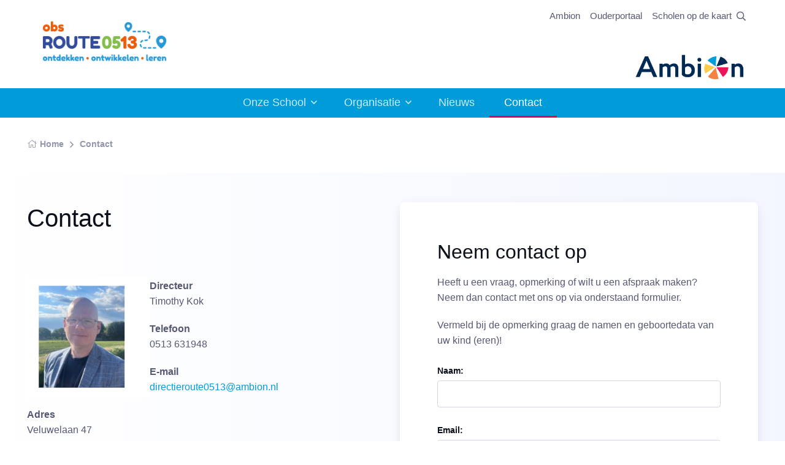

--- FILE ---
content_type: text/html; charset=UTF-8
request_url: https://www.obsroute0513.nl/nl/contact
body_size: 7283
content:
<!DOCTYPE html>
<html lang="nl" class="notranslate" translate="no">

<head>

	<meta name="google" content="notranslate"/>

	
	<meta charset="utf-8">

<title>Contact</title>

<!-- Powered by Lara CMS version [8.2.46] -->

<meta name="viewport" content="width=device-width, initial-scale=1.0">

<script src="https://www.obsroute0513.nl/assets/themes/ambion2024/vendor/hinclude/hinclude.js"></script>

<meta name="description" content="In onze prachtige nieuwe school in Heerenveen krijgen kinderen alle mogelijkheden om zich te ontwikkelen tot leergierige, sociale en creatieve individuen!">
<meta name="keywords" content="OBS Route 0513 , basisschool Route 0513, openbare basisschool Heerenveen, openbare basisschool Route 0513, basisschool Heerenveen,">

<meta property="og:title" content="Contact">
<meta property="og:type" content="website">
<meta property="og:url" content="https://www.obsroute0513.nl/nl/contact">
<meta property="og:description" content="Heeft u een vraag, opmerking of wilt u een afspraak maken? Neem dan contact met ons op via onderstaand formulier.
Vermeld bij de opmerking graag de namen en geboortedata van uw kind (eren)!">
<meta property="og:site_name" content="OBS Route 0513" />

<!-- Google tag (GA4) -->
	<script async src="https://www.googletagmanager.com/gtag/js?id=G-68MVWS82S4"></script>
	<script>
		window.dataLayer = window.dataLayer || [];
		function gtag(){dataLayer.push(arguments);}
		gtag('js', new Date());
		gtag('config', 'G-68MVWS82S4', { 'anonymize_ip': true });
	</script>


<link rel="shortcut icon" href="https://www.obsroute0513.nl/assets/themes/ambion2024/favicon/favicon.ico">

	<link media="all" type="text/css" rel="stylesheet" href="https://www.obsroute0513.nl/assets/themes/ambion2024/css/app.min.css">


		<script src='https://www.google.com/recaptcha/api.js'></script>
	<link media="all" type="text/css" rel="stylesheet" href="https://www.obsroute0513.nl/assets/themes/ambion2024/vendor/flatpickr/flatpickr.min.css">

</head>

<body class="lara-contactform lara-form lara-list">

	<div class="page-loading active">
		<div class="page-loading-inner">
			<div class="page-spinner"></div>
			<span>Loading...</span>
		</div>
	</div>

<main class="page-wrapper">

	<!-- Navbar -->
<div class="topbar">
	<div class="container px-16">
		<div class="d-flex flex-row justify-content-between">

	<!-- Logo -->
	<a href="/nl/" class="navbar-brand py-2">

		<img src="https://www.obsroute0513.nl/assets/themes/ambion2024/images/logo/14YF.png" alt="OBS Route 0513" class="" width="245" height="140">
	</a>

	<div class=" d-flex flex-column justify-content-between ms-auto me-16 py-10">

		<ul class="navbar-nav flex-row ms-auto">

			<li class="nav-item">
				<a href="https://www.ambion.nl/" target="_blank"
				   class="nav-link px-8 py-4 d-none d-md-block">Ambion</a>
				<a href="https://www.ambion.nl/" target="_blank"
				   class="nav-link nav-link-icon nav-link-ambion d-block d-md-none">&nbsp;</a>
			</li>

			
							<li class="nav-item">
					<a href="https://talk.parro.com"
					   target="_blank"
					   class="nav-link px-8 py-4 d-none d-md-block">Ouderportaal</a>
					<a href="https://talk.parro.com"
					   target="_blank"
					   class="nav-link nav-link-icon nav-link-parro d-block d-md-none">&nbsp;</a>
				</li>
						

							<li class="nav-item">
					<a href="https://scholenopdekaart.nl/basisscholen/heerenveen/6747/obs-route-0513"
					   target="_blank"
					   class="nav-link px-8 py-4 d-none d-md-block">Scholen op de kaart</a>
					<a href="https://scholenopdekaart.nl/basisscholen/heerenveen/6747/obs-route-0513"
					   target="_blank"
					   class="nav-link nav-link-icon nav-link-opdekaart d-block d-md-none">&nbsp;</a>
				</li>
			
			<li class="nav-item">
				<a href="javascript:void(0)" class="js-search-btn nav-link">
					<i class="far fa-search"></i>
				</a>
			</li>

		</ul>

		<a href="https://www.ambion.nl/nl" target="_blank" class="ambion-logo ms-auto">
			<img src="https://www.obsroute0513.nl/assets/themes/ambion2024/images/ambion/ambion-logo-no-payoff.png" alt="Ambion" class="" width="180" height="48">
		</a>
	</div>

</div>	</div>
</div>

<header class="header navbar navbar-expand-lg lara-navbar-classic d-block navbar-sticky">
	<div class="container px-16">

		<!-- Main Menu -->
<div id="navbarNav" class="offcanvas offcanvas-end">
	<div class="offcanvas-header border-bottom">
		<h5 class="offcanvas-title">Menu</h5>
		<button type="button" class="btn-close" data-bs-dismiss="offcanvas" aria-label="Close"></button>
	</div>
	<div class="offcanvas-body">
		<ul class="navbar-nav justify-content-center mb-8 mb-lg-0">

			<li class="nav-item dropdown" id="menu-item-3">
							
				<a href="https://www.obsroute0513.nl/nl/onze-school"
				   class="nav-link dropdown-toggle "
				   data-bs-toggle="dropdown">
					Onze School
				</a>
			

			<ul class="dropdown-menu" id="menu-item-3-submenu">
									<li id="menu-item-33">
				<a href="https://www.obsroute0513.nl/nl/onze-school/missie-en-visie"
				   class="dropdown-item ">
					Missie en visie
				</a>
			</li>
			
									<li id="menu-item-64">
				<a href="https://www.obsroute0513.nl/nl/onze-school/ipc"
				   class="dropdown-item ">
					IPC
				</a>
			</li>
			
									<li id="menu-item-61">
				<a href="https://www.obsroute0513.nl/nl/onze-school/scholen-op-de-kaart"
				   class="dropdown-item ">
					Scholen op de kaart
				</a>
			</li>
			
									<li id="menu-item-39">
				<a href="https://www.obsroute0513.nl/nl/onze-school/ouderportaal"
				   class="dropdown-item ">
					Ouderportaal
				</a>
			</li>
			
									<li id="menu-item-35">
				<a href="https://www.obsroute0513.nl/nl/onze-school/schoolgids"
				   class="dropdown-item ">
					Schoolgids
				</a>
			</li>
			
									<li id="menu-item-50">
				<a href="https://www.obsroute0513.nl/nl/onze-school/schooltijden"
				   class="dropdown-item ">
					Schooltijden
				</a>
			</li>
			
									<li id="menu-item-49">
				<a href="https://www.obsroute0513.nl/nl/onze-school/vakanties-en-vrije-dagen"
				   class="dropdown-item ">
					Vakanties en vrije dagen
				</a>
			</li>
			
									<li id="menu-item-55">
				<a href="https://www.obsroute0513.nl/nl/onze-school/activiteiten"
				   class="dropdown-item ">
					Activiteiten
				</a>
			</li>
			
									<li id="menu-item-51">
				<a href="https://www.obsroute0513.nl/nl/onze-school/anti-pest-programma"
				   class="dropdown-item ">
					Anti-pest programma
				</a>
			</li>
			
									<li id="menu-item-36">
				<a href="https://www.obsroute0513.nl/nl/onze-school/documenten"
				   class="dropdown-item ">
					Documenten
				</a>
			</li>
			
							</ul>
		</li>
	
			<li class="nav-item dropdown" id="menu-item-30">
							
				<a href="https://www.obsroute0513.nl/nl/organisatie"
				   class="nav-link dropdown-toggle "
				   data-bs-toggle="dropdown">
					Organisatie
				</a>
			

			<ul class="dropdown-menu" id="menu-item-30-submenu">
									<li id="menu-item-72">
				<a href="https://www.obsroute0513.nl/nl/organisatie/team"
				   class="dropdown-item ">
					Team
				</a>
			</li>
			
									<li id="menu-item-38">
				<a href="https://www.obsroute0513.nl/nl/organisatie/medezeggenschapsraad"
				   class="dropdown-item ">
					Medezeggenschapsraad
				</a>
			</li>
			
									<li id="menu-item-53">
				<a href="https://www.obsroute0513.nl/nl/organisatie/ouderraad"
				   class="dropdown-item ">
					Ouderraad
				</a>
			</li>
			
									<li id="menu-item-40">
				<a href="https://www.obsroute0513.nl/nl/organisatie/leerlingenraad"
				   class="dropdown-item ">
					Leerlingenraad
				</a>
			</li>
			
									<li id="menu-item-41">
				<a href="https://www.obsroute0513.nl/nl/organisatie/aanmelden-leerling"
				   class="dropdown-item ">
					Aanmelden leerling
				</a>
			</li>
			
									<li id="menu-item-57">
				<a href="https://www.obsroute0513.nl/nl/organisatie/kinderopvang"
				   class="dropdown-item ">
					Kinderopvang
				</a>
			</li>
			
									<li id="menu-item-58">
				<a href="https://www.obsroute0513.nl/nl/organisatie/mfc-de-akkers"
				   class="dropdown-item ">
					MFC De Akkers
				</a>
			</li>
			
									<li id="menu-item-48">
				<a href="https://www.obsroute0513.nl/nl/organisatie/over-ambion"
				   class="dropdown-item ">
					Over Ambion
				</a>
			</li>
			
									<li id="menu-item-71">
				<a href="https://www.obsroute0513.nl/nl/organisatie/whizzkids"
				   class="dropdown-item ">
					Whizzkids
				</a>
			</li>
			
							</ul>
		</li>
	
			<li class="nav-item" id="menu-item-7">
				<a href="https://www.obsroute0513.nl/nl/nieuws"
				   class="nav-link ">
					Nieuws
				</a>
			</li>
			
			<li class="nav-item" id="menu-item-62">
				<a href="https://www.obsroute0513.nl/nl/contact"
				   class="nav-link  active ">
					Contact
				</a>
			</li>
			
	
		</ul>
	</div>
</div>

<button type="button" class="navbar-toggler ms-auto" data-bs-toggle="offcanvas" data-bs-target="#navbarNav"
        aria-controls="navbarNav" aria-expanded="false" aria-label="Toggle navigation">
	<span class="navbar-toggler-icon"></span>
</button>


	</div>

	<div class="js-searchbar searchbar bg-secondary">
	<div class="container-fluid">
		<div class="row">
			<div class="col-md-8 offset-md-2 col-lg-6 offset-lg-3">

				<form class="searchbar__form" method="GET" action="https://www.obsroute0513.nl/nl/searchresult" accept-charset="UTF-8">
					<input id="searchfield" name="keywords" class="form-control" type="search" placeholder="Zoek op trefwoord">
					<button class="btn" type="submit">
						<i class="far fa-search fs-16 text-muted"></i>
					</button>
				</form>

			</div>
		</div>
	</div>
</div>


</header>
				<!-- Breadcrumb -->
	<nav class="container pt-16 mt-lg-16" aria-label="breadcrumb">

					<div class="row">
	<div class="col-12">
		<ol class="breadcrumb mb-0">
							<li class="breadcrumb-item">
					<a href="https://www.obsroute0513.nl/nl">
													<i class="fal fa-home fs-14 me-5"></i>
												Home
					</a>
				</li>
							<li class="breadcrumb-item">
					<a href="https://www.obsroute0513.nl/nl/contact">
												Contact
					</a>
				</li>
					</ol>
	</div>
</div>
			</nav>

	
	<section class="position-relative mt-36 pt-48 contactform-gradient">
	<div class="container position-relative zindex-2 ">

		<div class="row">

			<!-- Contact links -->
			<div class="col-xl-5 col-lg-5 pb-24 pb-sm-48 mb-8 mb-sm-0">
				<div class="pe-lg-24 pe-xl-0">
					<h1 class="pb-16 pb-md-24 mb-lg-48">Contact</h1>
					<p><strong><img style="float: left;" src="/assets/media/images/shares/Timothy Kok 2.jpg" alt="" width="200" height="195" />Directeur</strong><br />Timothy Kok</p>
<p><strong>Telefoon</strong><br />0513 631948</p>
<p><strong>E-mail</strong><br /><a href="mailto:obsroute0513@ambion.nl">directieroute0513@ambion.nl</a></p>
<p><strong>Adres</strong><br />Veluwelaan 47<br />8443 AJ Heerenveen</p>
<p><br /><br /></p>
				</div>
			</div>

			<!-- Contact form -->
			<div class="col-xl-6 col-lg-7 offset-xl-1">
				<div class="card border-light shadow-lg py-16 p-sm-24 p-md-36">
					<div class="bg-dark position-absolute top-0 start-0 w-100 h-100 rounded-3 d-none d-dark-mode-block"></div>
					<div class="card-body position-relative zindex-2">
						<h2 class="card-title mb-16">Neem contact op</h2>
						<p>Heeft u een vraag, opmerking of wilt u een afspraak maken? Neem dan contact met ons op via onderstaand formulier.</p>
<p>Vermeld bij de opmerking graag de namen en geboortedata van uw kind (eren)!</p>
						<form class="lara-system-form needs-validation needs-custom-validation" method="POST" action="https://www.obsroute0513.nl/admin/contactform" id="contactform-form" accept-charset="UTF-8" novalidate><input type="hidden" name="_token" value="5TR0GVDVyhomiidAW9b0MM6iSaeMeWdn3oLjpYd9">

	<hx:include src="/csrf/input"></hx:include>

<div id="mypostalcode_huz5DpFUhszlEQgf_wrap" style="display: none" aria-hidden="true">
        <input id="mypostalcode_huz5DpFUhszlEQgf"
               name="mypostalcode_huz5DpFUhszlEQgf"
               type="text"
               value=""
                              autocomplete="nope"
               tabindex="-1">
        <input name="myvalidfrom"
               type="text"
               value="[base64]"
                              autocomplete="off"
               tabindex="-1">
    </div>

	
		<div class="col-12 mt-24">
			<label class="form-label fs-base" for="name">Naam:</label>

							<input class="form-control" type="text" name="name" id="name" required>
				<div class="invalid-feedback">dit is een verplicht veld</div>
			
			
			
			
			
			
			
			
			
		</div>

		
		<div class="col-12 mt-24">
			<label class="form-label fs-base" for="email">Email:</label>

			
							<input class="form-control" type="email" name="email" id="email" required>
				<div class="invalid-feedback">dit is geen geldig emailadres</div>
			
			
			
			
			
			
			
			
		</div>

		
		<div class="col-12 mt-24">
			<label class="form-label fs-base" for="telephone">Telefoon:</label>

							<input class="form-control" type="text" name="telephone" id="telephone">
				<div class="invalid-feedback">dit is een verplicht veld</div>
			
			
			
			
			
			
			
			
			
		</div>

		
		<div class="col-12 mt-24">
			<label class="form-label fs-base" for="comment">Opmerking:</label>

			
			
							<textarea class="form-control" name="comment" id="comment" rows="4"></textarea>
				<div class="invalid-feedback">dit is een verplicht veld</div>
			
			
			
			
			
			
			
		</div>

	

	<div class="col-12 mt-24 p-16 bg-secondary">

		<div class="g-recaptcha"
		     data-sitekey="6LdO68ohAAAAAPAvko54iq_o17Sio9Wa9zvOH8Uc"
		     data-callback="verifyRecaptchaCallback"
		     data-expired-callback="expiredRecaptchaCallback"></div>

		<!-- extra field for triggering the validator -->
		<input class="form-control d-none" data-recaptcha="true" required="" data-error="">
		<div class="invalid-feedback">
			U moet nog aanvinken dat u geen robot bent
		</div>

	</div>


<input type="hidden" name="_ipaddress" id="_ipaddress" value="3.142.173.209">

<div class="col-12 mt-24">
	<button id="contactform-submit-button"
	        type="submit"
	        class="btn btn-lg btn-info float-end">
		versturen
	</button>
</div>

</form>

<!-- Ajax response -->
<div id="contactform-response" class="ajax-response d-none text-center"></div>


					</div>
				</div>
			</div>
		</div>
	</div>
	<div class="position-absolute bottom-0 start-0 w-100 bg-light" style="height: 4rem;"></div>
</section>

<section>
	<div class="row mx-0 mt-72 mb-0">
		<div class="col px-0">
			<div class="maps-container">
				<div id="map-canvas" style="width:100%; height:500px; border:solid 1px #ccc"></div>
			</div>
		</div>
	</div>
</section>



		
</main>

<footer class="footer bg-info dark-mode pt-48 pb-24 pb-lg-48"
        style="background-image: url('https://www.obsroute0513.nl/assets/themes/ambion2024/images/ambion/ambion-footer-shape.png');">

	<div class="footer-layover"></div>

	<div class="footer-inner" style="">
		<div class="container pt-lg-24">
			<div class="row pb-48">
				<div class="col-lg-3 col-md-6">

					<h6 class="py-8">OBS Route 0513</h6>
					<ul class="footer-items">
					<li  class="footer-item">
			<a href="https://www.obsroute0513.nl/nl/onze-school" class="footer-link">
				Onze School
			</a>
		</li>
							<li  class="footer-item">
			<a href="https://www.obsroute0513.nl/nl/organisatie" class="footer-link">
				Organisatie
			</a>
		</li>
							<li  class="footer-item">
			<a href="https://www.obsroute0513.nl/nl/nieuws" class="footer-link">
				Nieuws
			</a>
		</li>
							<li  class="footer-item">
			<a href="https://www.obsroute0513.nl/nl/contact" class="footer-link">
				Contact
			</a>
		</li>
			</ul>

					<!-- privacy statement -->
					<ul class="footer-items">
						<li class="footer-item">
							<a href="/nl/privacy" class="footer-link">Privacy</a>
						</li>
					</ul>

				</div>
				<div class="col-lg-3 col-md-6">

					<h6 class="py-8">Links</h6>
					<ul class="footer-items">

													<li class="footer-item">

								<a href="https://scholenopdekaart.nl/basisscholen/heerenveen/6747/obs-route-0513"
								   target="_blank"
								   class="footer-link">
									Scholen op de kaart
								</a>
							</li>
						
						
													<li class="footer-item">
								<a href="https://instagram.com/route0513"
								   target="_blank"
								   class="footer-link">
									OBS Route 0513 op Instagram
								</a>
							</li>
						
						
					</ul>

				</div>
				<div class="col-lg-3 col-md-6">
					<h6 class="py-8">
		Schooltijden
	</h6>
	<p>De kinderen van groep 1 t/m 8</p>
<p>gaan 5 dagen in de week</p>
<p>van 8.30 tot 14.00 uur naar school</p>
		
	

	
									










				</div>
				<div class="col-lg-3 col-md-6">
					<h6 class="py-8">Contact</h6>
					<address>
	<p>OBS Route 0513</p>

	<p>Veluwelaan 47<br>
		8443 AJ Heerenveen</p>

	<p>E-mail: <a href="mailto:directieroute0513@ambion.nl">directieroute0513@ambion.nl</a><br>
		Tel: 0513 631948</p>

</address>									</div>
			</div>
			<div class="row mt-16">
				<div class="col-sm-4">
					<p>&copy; OBS Route 0513, 2026</p>
				</div>

				<div class="col-sm-4 text-center">
					<p>powered by: <a href="https://www.firmaq.nl/nl/diensten/content-management"
					                  target="_blank"><em>Lara 8</em></a></p>
				</div>

				<div class="col-sm-4 text-end">
					<p>Realisatie: <a href="https://www.firmaq.nl/nl/" target="_blank">Firmaq media</a></p>
				</div>
			</div>
		</div>
	</div>
</footer>

<!-- Back to top button -->
<a href="#top" class="btn-scroll-top" data-scroll>
	<span class="btn-scroll-top-tooltip text-muted fs-14 me-8">Top</span>
	<i class="fas fa-chevron-up fs-16"></i>
</a>


<script src="https://www.obsroute0513.nl/assets/themes/ambion2024/js/app.min.js"></script>


	
	
	
	<script>

		const facebookButton = document.querySelector('.facebook-share-button');
		if (facebookButton) {
			facebookButton.addEventListener('click', function (e) {
				e.preventDefault();
				let facebookUrl = this.getAttribute("href");
				window.open(facebookUrl, 'fbShareWindow', 'height=450, width=550, top=' + (window.screen.height / 2 - 275) + ', left=' + (window.screen.width / 2 - 225) + ', toolbar=0, location=0, menubar=0, directories=0, scrollbars=0');
				return false;
				console.log()
			});
		}

		const twitterButton = document.querySelector('.twitter-share-button');
		if (twitterButton) {
			twitterButton.addEventListener('click', function (e) {
				e.preventDefault();
				let twitterUrl = this.getAttribute("href");
				window.open(twitterUrl, 'twShareWindow', 'height=450, width=550, top=' + (window.screen.height / 2 - 275) + ', left=' + (window.screen.width / 2 - 225) + ', toolbar=0, location=0, menubar=0, directories=0, scrollbars=0');
				return false;
			});
		}

	</script>


	
		<script>

			function initMap() {

				// new test

				var myLat = 52.9467947;
				var myLong = 5.9361622;
				var myZoom = 15;

				var myLocation = {lat: myLat, lng: myLong};
				var map = new google.maps.Map(document.getElementById('map-canvas'), {
					zoom: myZoom,
					center: myLocation
				});

				var myInfo = '<div class="gmapInfoContent">' +
					'<h5>OBS Route 0513</h5>' +
					'<p>Veluwelaan 47<br>' +
					'8443 AJ Heerenveen<br>' +
					'<a href="https://www.obsroute0513.nl">https://www.obsroute0513.nl</a></p>' +
					'</div>';

				var infowindow = new google.maps.InfoWindow({
					content: myInfo
				});

				var marker = new google.maps.Marker({
					position: myLocation,
					map: map,
					title: 'OBS Route 0513'
				});
				marker.addListener('click', function () {
					infowindow.open(map, marker);
				});
			}
		</script>

		<script async defer
		        src="https://maps.googleapis.com/maps/api/js?key=AIzaSyCZaDmBMtYHBScmP8WXrGd1fUHrXaTc6_E&callback=initMap">
		</script>

	

	<script src="https://www.obsroute0513.nl/assets/themes/ambion2024/vendor/flatpickr/flatpickr.min.js"></script>
	<script type="text/javascript">
		document.addEventListener("DOMContentLoaded", function () {
			// datetimepickers for fields
																													});
	</script>

	<script src="https://www.obsroute0513.nl/assets/themes/ambion2024/vendor/axios/axios.min.js"></script>

	<script>
		(function () {
			'use strict'

			window.verifyRecaptchaCallback = function (response) {
				const dataReCaptcha = document.querySelector('input[data-recaptcha]');
				dataReCaptcha.value = response;
			}
			window.expiredRecaptchaCallback = function () {
				const dataReCaptcha = document.querySelector('input[data-recaptcha]');
				dataReCaptcha.value = "";
			}

			const form = document.getElementById('contactform-form');
			const ajaxResponse = document.getElementById('contactform-response');
			const submit = document.getElementById('contactform-submit-button');
			const submitText = submit.innerHTML;

			form.addEventListener('submit', function (event) {
				if (!form.checkValidity()) {
					event.preventDefault()
					event.stopPropagation()
				} else {
					event.preventDefault()
					let bodyFormData = new FormData(form);
										bodyFormData.append('rcresponse', grecaptcha.getResponse());
											submit.innerHTML = '<i class="fas fa-spinner fa-spin"></i>'

					axios({
						method: "post",
						url: "https://www.obsroute0513.nl/nl/ajax/contactform",
						data: bodyFormData,
						headers: {"Content-Type": "multipart/form-data"},
					}).then(function (response) {
						//handle success
						if (response.data.sendstatus == 1) {
							// prepare resonse block
							ajaxResponse.style.paddingTop = "1.5rem";
							ajaxResponse.style.paddingTop = "1.5rem";
							ajaxResponse.style.marginBottom = "20rem";
							ajaxResponse.style.color = "#6366f1";
							ajaxResponse.style.backgroundColor = "#f3f6ff";
							ajaxResponse.style.minHeight = "80px";
							ajaxResponse.innerHTML = response.data.message;
							// hide form
							form.classList.add('fade');
							// show response
							setTimeout(() => {
								ajaxResponse.classList.remove('d-none');
							}, 400);
						} else {
							ajaxResponse.style.color = "#C8004B";
							ajaxResponse.innerHTML = response.data.message;
							submit.innerHTML = submitText;
						}
					}).catch(function (error) {
						//handle error
						alert(error.response.data.message);
						submit.innerHTML = submitText;
					});
				}
				form.classList.add('was-validated')
			}, false)
		})();
	</script>


<script defer src="https://www.obsroute0513.nl/assets/themes/ambion2024/vendor/cookieconsent/cookieconsent.js"></script>

<script>
	window.addEventListener('load', function () {
		var cc = initCookieConsent();

		document.body.classList.add('cc_theme_lara');

		// run plugin with your configuration
		cc.run({
			current_lang: 'nl',
			// autoclear_cookies: true,                // default: false
			// page_scripts: true,                     // default: false
			// mode: 'opt-in'                          // default: 'opt-in'; value: 'opt-in' or 'opt-out'
			// delay: 0,                               // default: 0
			// auto_language: '',                      // default: null; could also be 'browser' or 'document'
			// autorun: true,                          // default: true
			// force_consent: false,                   // default: false
			// hide_from_bots: true,                   // default: true
			// remove_cookie_tables: false             // default: false
			// cookie_name: 'cc_cookie',               // default: 'cc_cookie'
			// cookie_expiration: 182,                 // default: 182 (days)
			// cookie_necessary_only_expiration: 182   // default: disabled
			// cookie_domain: location.hostname,       // default: current domain
			// cookie_path: '/',                       // default: root
			// cookie_same_site: 'Lax',                // default: 'Lax'
			// use_rfc_cookie: false,                  // default: false
			// revision: 0,                            // default: 0

			onFirstAction: function (user_preferences, cookie) {
				// callback triggered only once on the first accept/reject action
			},

			onAccept: function (cookie) {
				// callback triggered on the first accept/reject action, and after each page load
			},

			onChange: function (cookie, changed_categories) {
				// callback triggered when user changes preferences after consent has already been given
			},

			languages: {
				'nl': {
					consent_modal: {
						title: 'Wij gebruiken cookies',
						description: 'Deze website maakt gebruik van cookies om u de beste gebruikerservaring te bieden.',
						primary_btn: {
							text: 'Alles aanvaarden',
							role: 'accept_all'
						},
						secondary_btn: {
							text: 'Instellen',
							role: 'settings'
						}
					},
					settings_modal: {
						title: 'Privacy instellingen',
						save_settings_btn: 'Voorkeuren opslaan',
						accept_all_btn: 'Alles aanvaarden',
						// reject_all_btn: 'Alles afwijzen',
						close_btn_label: 'Sluiten',
						cookie_table_headers: [
							{col1: 'Name'},
							{col2: 'Domain'},
							{col3: 'Expiration'},
							{col4: 'Description'}
						],
						blocks: [
							{
								title: 'Cookies',
								description: 'Deze website maakt gebruik van cookies om u de beste gebruikerservaring te bieden. U kunt zelf kiezen welke categorie u wilt toelaten. Voor meer informatie, lees ons <a href="/nl/privacy" class="cc-link">privacy-beleid</a>.'
							}, {
								title: 'Noodzakelijk',
								description: 'Deze cookies zijn noodzakelijk voor het correct functioneren van de website. Zonder deze cookies zal de website niet functioneren.',
								toggle: {
									value: 'necessary',
									enabled: true,
									readonly: true
								}
							}, {
								title: 'Prestaties en statistieken',
								description: 'Deze cookies worden gebruikt voor de prestaties van de website, en het vastleggen van statistieken',
								toggle: {
									value: 'analytics',
									enabled: false,
									readonly: false
								},
							}, {
								title: 'Advertenties',
								description: 'Deze cookies verzamelen gegevens over hoe u de website gebruikt, welke pagina\'s u bezoekt, en op welke links u klikt. Alle data wordt geanonimiseerd en kan niet gebruikt worden om u te identificeren',
								toggle: {
									value: 'targeting',
									enabled: false,
									readonly: false
								}
							}, {
								title: 'Meer informatie',
								description: 'Voor alle vragen over ons cookie-beleid, en uw keuzes, neem <a class="cc-link" href="/nl/contact">contact</a> op.',
							}
						]
					}
				},

				'en': {
					consent_modal: {
						title: 'We use cookies!',
						description: 'Hi, this website uses essential cookies to ensure its proper operation and tracking cookies to understand how you interact with it. The latter will be set only after consent. <button type="button" data-cc="c-settings" class="cc-link">Let me choose</button>',
						primary_btn: {
							text: 'Accept all',
							role: 'accept_all'
						},
						secondary_btn: {
							text: 'Settings',
							role: 'settings'
						}
					},
					settings_modal: {
						title: 'Privacy Policy',
						save_settings_btn: 'Save settings',
						accept_all_btn: 'Accept all',
						// reject_all_btn: 'Reject all',
						close_btn_label: 'Close',
						cookie_table_headers: [
							{col1: 'Name'},
							{col2: 'Domain'},
							{col3: 'Expiration'},
							{col4: 'Description'}
						],
						blocks: [
							{
								title: 'Cookie usage',
								description: 'I use cookies to ensure the basic functionalities of the website and to enhance your online experience. You can choose for each category to opt-in/out whenever you want. For more details relative to cookies and other sensitive data, please read the full <a href="/nl/privacy" class="cc-link">privacy policy</a>.'
							}, {
								title: 'Strictly necessary cookies',
								description: 'These cookies are essential for the proper functioning of my website. Without these cookies, the website would not work properly',
								toggle: {
									value: 'necessary',
									enabled: true,
									readonly: true
								}
							}, {
								title: 'Performance and Analytics cookies',
								description: 'These cookies allow the website to remember the choices you have made in the past',
								toggle: {
									value: 'analytics',
									enabled: false,
									readonly: false
								},
							}, {
								title: 'Advertisement and Targeting cookies',
								description: 'These cookies collect information about how you use the website, which pages you visited and which links you clicked on. All of the data is anonymized and cannot be used to identify you',
								toggle: {
									value: 'targeting',
									enabled: false,
									readonly: false
								}
							}, {
								title: 'More information',
								description: 'For any queries in relation to our policy on cookies and your choices, please <a class="cc-link" href="/nl/contact">contact us</a>.',
							}
						]
					}
				}
			}
		});
	});

</script>
</body>
</html>



--- FILE ---
content_type: text/html; charset=UTF-8
request_url: https://www.obsroute0513.nl/csrf/input
body_size: 661
content:
<input type="hidden" name="_token" value="5TR0GVDVyhomiidAW9b0MM6iSaeMeWdn3oLjpYd9">


--- FILE ---
content_type: text/html; charset=utf-8
request_url: https://www.google.com/recaptcha/api2/anchor?ar=1&k=6LdO68ohAAAAAPAvko54iq_o17Sio9Wa9zvOH8Uc&co=aHR0cHM6Ly93d3cub2Jzcm91dGUwNTEzLm5sOjQ0Mw..&hl=en&v=7gg7H51Q-naNfhmCP3_R47ho&size=normal&anchor-ms=20000&execute-ms=30000&cb=ugvcj4v5j1jx
body_size: 48960
content:
<!DOCTYPE HTML><html dir="ltr" lang="en"><head><meta http-equiv="Content-Type" content="text/html; charset=UTF-8">
<meta http-equiv="X-UA-Compatible" content="IE=edge">
<title>reCAPTCHA</title>
<style type="text/css">
/* cyrillic-ext */
@font-face {
  font-family: 'Roboto';
  font-style: normal;
  font-weight: 400;
  font-stretch: 100%;
  src: url(//fonts.gstatic.com/s/roboto/v48/KFO7CnqEu92Fr1ME7kSn66aGLdTylUAMa3GUBHMdazTgWw.woff2) format('woff2');
  unicode-range: U+0460-052F, U+1C80-1C8A, U+20B4, U+2DE0-2DFF, U+A640-A69F, U+FE2E-FE2F;
}
/* cyrillic */
@font-face {
  font-family: 'Roboto';
  font-style: normal;
  font-weight: 400;
  font-stretch: 100%;
  src: url(//fonts.gstatic.com/s/roboto/v48/KFO7CnqEu92Fr1ME7kSn66aGLdTylUAMa3iUBHMdazTgWw.woff2) format('woff2');
  unicode-range: U+0301, U+0400-045F, U+0490-0491, U+04B0-04B1, U+2116;
}
/* greek-ext */
@font-face {
  font-family: 'Roboto';
  font-style: normal;
  font-weight: 400;
  font-stretch: 100%;
  src: url(//fonts.gstatic.com/s/roboto/v48/KFO7CnqEu92Fr1ME7kSn66aGLdTylUAMa3CUBHMdazTgWw.woff2) format('woff2');
  unicode-range: U+1F00-1FFF;
}
/* greek */
@font-face {
  font-family: 'Roboto';
  font-style: normal;
  font-weight: 400;
  font-stretch: 100%;
  src: url(//fonts.gstatic.com/s/roboto/v48/KFO7CnqEu92Fr1ME7kSn66aGLdTylUAMa3-UBHMdazTgWw.woff2) format('woff2');
  unicode-range: U+0370-0377, U+037A-037F, U+0384-038A, U+038C, U+038E-03A1, U+03A3-03FF;
}
/* math */
@font-face {
  font-family: 'Roboto';
  font-style: normal;
  font-weight: 400;
  font-stretch: 100%;
  src: url(//fonts.gstatic.com/s/roboto/v48/KFO7CnqEu92Fr1ME7kSn66aGLdTylUAMawCUBHMdazTgWw.woff2) format('woff2');
  unicode-range: U+0302-0303, U+0305, U+0307-0308, U+0310, U+0312, U+0315, U+031A, U+0326-0327, U+032C, U+032F-0330, U+0332-0333, U+0338, U+033A, U+0346, U+034D, U+0391-03A1, U+03A3-03A9, U+03B1-03C9, U+03D1, U+03D5-03D6, U+03F0-03F1, U+03F4-03F5, U+2016-2017, U+2034-2038, U+203C, U+2040, U+2043, U+2047, U+2050, U+2057, U+205F, U+2070-2071, U+2074-208E, U+2090-209C, U+20D0-20DC, U+20E1, U+20E5-20EF, U+2100-2112, U+2114-2115, U+2117-2121, U+2123-214F, U+2190, U+2192, U+2194-21AE, U+21B0-21E5, U+21F1-21F2, U+21F4-2211, U+2213-2214, U+2216-22FF, U+2308-230B, U+2310, U+2319, U+231C-2321, U+2336-237A, U+237C, U+2395, U+239B-23B7, U+23D0, U+23DC-23E1, U+2474-2475, U+25AF, U+25B3, U+25B7, U+25BD, U+25C1, U+25CA, U+25CC, U+25FB, U+266D-266F, U+27C0-27FF, U+2900-2AFF, U+2B0E-2B11, U+2B30-2B4C, U+2BFE, U+3030, U+FF5B, U+FF5D, U+1D400-1D7FF, U+1EE00-1EEFF;
}
/* symbols */
@font-face {
  font-family: 'Roboto';
  font-style: normal;
  font-weight: 400;
  font-stretch: 100%;
  src: url(//fonts.gstatic.com/s/roboto/v48/KFO7CnqEu92Fr1ME7kSn66aGLdTylUAMaxKUBHMdazTgWw.woff2) format('woff2');
  unicode-range: U+0001-000C, U+000E-001F, U+007F-009F, U+20DD-20E0, U+20E2-20E4, U+2150-218F, U+2190, U+2192, U+2194-2199, U+21AF, U+21E6-21F0, U+21F3, U+2218-2219, U+2299, U+22C4-22C6, U+2300-243F, U+2440-244A, U+2460-24FF, U+25A0-27BF, U+2800-28FF, U+2921-2922, U+2981, U+29BF, U+29EB, U+2B00-2BFF, U+4DC0-4DFF, U+FFF9-FFFB, U+10140-1018E, U+10190-1019C, U+101A0, U+101D0-101FD, U+102E0-102FB, U+10E60-10E7E, U+1D2C0-1D2D3, U+1D2E0-1D37F, U+1F000-1F0FF, U+1F100-1F1AD, U+1F1E6-1F1FF, U+1F30D-1F30F, U+1F315, U+1F31C, U+1F31E, U+1F320-1F32C, U+1F336, U+1F378, U+1F37D, U+1F382, U+1F393-1F39F, U+1F3A7-1F3A8, U+1F3AC-1F3AF, U+1F3C2, U+1F3C4-1F3C6, U+1F3CA-1F3CE, U+1F3D4-1F3E0, U+1F3ED, U+1F3F1-1F3F3, U+1F3F5-1F3F7, U+1F408, U+1F415, U+1F41F, U+1F426, U+1F43F, U+1F441-1F442, U+1F444, U+1F446-1F449, U+1F44C-1F44E, U+1F453, U+1F46A, U+1F47D, U+1F4A3, U+1F4B0, U+1F4B3, U+1F4B9, U+1F4BB, U+1F4BF, U+1F4C8-1F4CB, U+1F4D6, U+1F4DA, U+1F4DF, U+1F4E3-1F4E6, U+1F4EA-1F4ED, U+1F4F7, U+1F4F9-1F4FB, U+1F4FD-1F4FE, U+1F503, U+1F507-1F50B, U+1F50D, U+1F512-1F513, U+1F53E-1F54A, U+1F54F-1F5FA, U+1F610, U+1F650-1F67F, U+1F687, U+1F68D, U+1F691, U+1F694, U+1F698, U+1F6AD, U+1F6B2, U+1F6B9-1F6BA, U+1F6BC, U+1F6C6-1F6CF, U+1F6D3-1F6D7, U+1F6E0-1F6EA, U+1F6F0-1F6F3, U+1F6F7-1F6FC, U+1F700-1F7FF, U+1F800-1F80B, U+1F810-1F847, U+1F850-1F859, U+1F860-1F887, U+1F890-1F8AD, U+1F8B0-1F8BB, U+1F8C0-1F8C1, U+1F900-1F90B, U+1F93B, U+1F946, U+1F984, U+1F996, U+1F9E9, U+1FA00-1FA6F, U+1FA70-1FA7C, U+1FA80-1FA89, U+1FA8F-1FAC6, U+1FACE-1FADC, U+1FADF-1FAE9, U+1FAF0-1FAF8, U+1FB00-1FBFF;
}
/* vietnamese */
@font-face {
  font-family: 'Roboto';
  font-style: normal;
  font-weight: 400;
  font-stretch: 100%;
  src: url(//fonts.gstatic.com/s/roboto/v48/KFO7CnqEu92Fr1ME7kSn66aGLdTylUAMa3OUBHMdazTgWw.woff2) format('woff2');
  unicode-range: U+0102-0103, U+0110-0111, U+0128-0129, U+0168-0169, U+01A0-01A1, U+01AF-01B0, U+0300-0301, U+0303-0304, U+0308-0309, U+0323, U+0329, U+1EA0-1EF9, U+20AB;
}
/* latin-ext */
@font-face {
  font-family: 'Roboto';
  font-style: normal;
  font-weight: 400;
  font-stretch: 100%;
  src: url(//fonts.gstatic.com/s/roboto/v48/KFO7CnqEu92Fr1ME7kSn66aGLdTylUAMa3KUBHMdazTgWw.woff2) format('woff2');
  unicode-range: U+0100-02BA, U+02BD-02C5, U+02C7-02CC, U+02CE-02D7, U+02DD-02FF, U+0304, U+0308, U+0329, U+1D00-1DBF, U+1E00-1E9F, U+1EF2-1EFF, U+2020, U+20A0-20AB, U+20AD-20C0, U+2113, U+2C60-2C7F, U+A720-A7FF;
}
/* latin */
@font-face {
  font-family: 'Roboto';
  font-style: normal;
  font-weight: 400;
  font-stretch: 100%;
  src: url(//fonts.gstatic.com/s/roboto/v48/KFO7CnqEu92Fr1ME7kSn66aGLdTylUAMa3yUBHMdazQ.woff2) format('woff2');
  unicode-range: U+0000-00FF, U+0131, U+0152-0153, U+02BB-02BC, U+02C6, U+02DA, U+02DC, U+0304, U+0308, U+0329, U+2000-206F, U+20AC, U+2122, U+2191, U+2193, U+2212, U+2215, U+FEFF, U+FFFD;
}
/* cyrillic-ext */
@font-face {
  font-family: 'Roboto';
  font-style: normal;
  font-weight: 500;
  font-stretch: 100%;
  src: url(//fonts.gstatic.com/s/roboto/v48/KFO7CnqEu92Fr1ME7kSn66aGLdTylUAMa3GUBHMdazTgWw.woff2) format('woff2');
  unicode-range: U+0460-052F, U+1C80-1C8A, U+20B4, U+2DE0-2DFF, U+A640-A69F, U+FE2E-FE2F;
}
/* cyrillic */
@font-face {
  font-family: 'Roboto';
  font-style: normal;
  font-weight: 500;
  font-stretch: 100%;
  src: url(//fonts.gstatic.com/s/roboto/v48/KFO7CnqEu92Fr1ME7kSn66aGLdTylUAMa3iUBHMdazTgWw.woff2) format('woff2');
  unicode-range: U+0301, U+0400-045F, U+0490-0491, U+04B0-04B1, U+2116;
}
/* greek-ext */
@font-face {
  font-family: 'Roboto';
  font-style: normal;
  font-weight: 500;
  font-stretch: 100%;
  src: url(//fonts.gstatic.com/s/roboto/v48/KFO7CnqEu92Fr1ME7kSn66aGLdTylUAMa3CUBHMdazTgWw.woff2) format('woff2');
  unicode-range: U+1F00-1FFF;
}
/* greek */
@font-face {
  font-family: 'Roboto';
  font-style: normal;
  font-weight: 500;
  font-stretch: 100%;
  src: url(//fonts.gstatic.com/s/roboto/v48/KFO7CnqEu92Fr1ME7kSn66aGLdTylUAMa3-UBHMdazTgWw.woff2) format('woff2');
  unicode-range: U+0370-0377, U+037A-037F, U+0384-038A, U+038C, U+038E-03A1, U+03A3-03FF;
}
/* math */
@font-face {
  font-family: 'Roboto';
  font-style: normal;
  font-weight: 500;
  font-stretch: 100%;
  src: url(//fonts.gstatic.com/s/roboto/v48/KFO7CnqEu92Fr1ME7kSn66aGLdTylUAMawCUBHMdazTgWw.woff2) format('woff2');
  unicode-range: U+0302-0303, U+0305, U+0307-0308, U+0310, U+0312, U+0315, U+031A, U+0326-0327, U+032C, U+032F-0330, U+0332-0333, U+0338, U+033A, U+0346, U+034D, U+0391-03A1, U+03A3-03A9, U+03B1-03C9, U+03D1, U+03D5-03D6, U+03F0-03F1, U+03F4-03F5, U+2016-2017, U+2034-2038, U+203C, U+2040, U+2043, U+2047, U+2050, U+2057, U+205F, U+2070-2071, U+2074-208E, U+2090-209C, U+20D0-20DC, U+20E1, U+20E5-20EF, U+2100-2112, U+2114-2115, U+2117-2121, U+2123-214F, U+2190, U+2192, U+2194-21AE, U+21B0-21E5, U+21F1-21F2, U+21F4-2211, U+2213-2214, U+2216-22FF, U+2308-230B, U+2310, U+2319, U+231C-2321, U+2336-237A, U+237C, U+2395, U+239B-23B7, U+23D0, U+23DC-23E1, U+2474-2475, U+25AF, U+25B3, U+25B7, U+25BD, U+25C1, U+25CA, U+25CC, U+25FB, U+266D-266F, U+27C0-27FF, U+2900-2AFF, U+2B0E-2B11, U+2B30-2B4C, U+2BFE, U+3030, U+FF5B, U+FF5D, U+1D400-1D7FF, U+1EE00-1EEFF;
}
/* symbols */
@font-face {
  font-family: 'Roboto';
  font-style: normal;
  font-weight: 500;
  font-stretch: 100%;
  src: url(//fonts.gstatic.com/s/roboto/v48/KFO7CnqEu92Fr1ME7kSn66aGLdTylUAMaxKUBHMdazTgWw.woff2) format('woff2');
  unicode-range: U+0001-000C, U+000E-001F, U+007F-009F, U+20DD-20E0, U+20E2-20E4, U+2150-218F, U+2190, U+2192, U+2194-2199, U+21AF, U+21E6-21F0, U+21F3, U+2218-2219, U+2299, U+22C4-22C6, U+2300-243F, U+2440-244A, U+2460-24FF, U+25A0-27BF, U+2800-28FF, U+2921-2922, U+2981, U+29BF, U+29EB, U+2B00-2BFF, U+4DC0-4DFF, U+FFF9-FFFB, U+10140-1018E, U+10190-1019C, U+101A0, U+101D0-101FD, U+102E0-102FB, U+10E60-10E7E, U+1D2C0-1D2D3, U+1D2E0-1D37F, U+1F000-1F0FF, U+1F100-1F1AD, U+1F1E6-1F1FF, U+1F30D-1F30F, U+1F315, U+1F31C, U+1F31E, U+1F320-1F32C, U+1F336, U+1F378, U+1F37D, U+1F382, U+1F393-1F39F, U+1F3A7-1F3A8, U+1F3AC-1F3AF, U+1F3C2, U+1F3C4-1F3C6, U+1F3CA-1F3CE, U+1F3D4-1F3E0, U+1F3ED, U+1F3F1-1F3F3, U+1F3F5-1F3F7, U+1F408, U+1F415, U+1F41F, U+1F426, U+1F43F, U+1F441-1F442, U+1F444, U+1F446-1F449, U+1F44C-1F44E, U+1F453, U+1F46A, U+1F47D, U+1F4A3, U+1F4B0, U+1F4B3, U+1F4B9, U+1F4BB, U+1F4BF, U+1F4C8-1F4CB, U+1F4D6, U+1F4DA, U+1F4DF, U+1F4E3-1F4E6, U+1F4EA-1F4ED, U+1F4F7, U+1F4F9-1F4FB, U+1F4FD-1F4FE, U+1F503, U+1F507-1F50B, U+1F50D, U+1F512-1F513, U+1F53E-1F54A, U+1F54F-1F5FA, U+1F610, U+1F650-1F67F, U+1F687, U+1F68D, U+1F691, U+1F694, U+1F698, U+1F6AD, U+1F6B2, U+1F6B9-1F6BA, U+1F6BC, U+1F6C6-1F6CF, U+1F6D3-1F6D7, U+1F6E0-1F6EA, U+1F6F0-1F6F3, U+1F6F7-1F6FC, U+1F700-1F7FF, U+1F800-1F80B, U+1F810-1F847, U+1F850-1F859, U+1F860-1F887, U+1F890-1F8AD, U+1F8B0-1F8BB, U+1F8C0-1F8C1, U+1F900-1F90B, U+1F93B, U+1F946, U+1F984, U+1F996, U+1F9E9, U+1FA00-1FA6F, U+1FA70-1FA7C, U+1FA80-1FA89, U+1FA8F-1FAC6, U+1FACE-1FADC, U+1FADF-1FAE9, U+1FAF0-1FAF8, U+1FB00-1FBFF;
}
/* vietnamese */
@font-face {
  font-family: 'Roboto';
  font-style: normal;
  font-weight: 500;
  font-stretch: 100%;
  src: url(//fonts.gstatic.com/s/roboto/v48/KFO7CnqEu92Fr1ME7kSn66aGLdTylUAMa3OUBHMdazTgWw.woff2) format('woff2');
  unicode-range: U+0102-0103, U+0110-0111, U+0128-0129, U+0168-0169, U+01A0-01A1, U+01AF-01B0, U+0300-0301, U+0303-0304, U+0308-0309, U+0323, U+0329, U+1EA0-1EF9, U+20AB;
}
/* latin-ext */
@font-face {
  font-family: 'Roboto';
  font-style: normal;
  font-weight: 500;
  font-stretch: 100%;
  src: url(//fonts.gstatic.com/s/roboto/v48/KFO7CnqEu92Fr1ME7kSn66aGLdTylUAMa3KUBHMdazTgWw.woff2) format('woff2');
  unicode-range: U+0100-02BA, U+02BD-02C5, U+02C7-02CC, U+02CE-02D7, U+02DD-02FF, U+0304, U+0308, U+0329, U+1D00-1DBF, U+1E00-1E9F, U+1EF2-1EFF, U+2020, U+20A0-20AB, U+20AD-20C0, U+2113, U+2C60-2C7F, U+A720-A7FF;
}
/* latin */
@font-face {
  font-family: 'Roboto';
  font-style: normal;
  font-weight: 500;
  font-stretch: 100%;
  src: url(//fonts.gstatic.com/s/roboto/v48/KFO7CnqEu92Fr1ME7kSn66aGLdTylUAMa3yUBHMdazQ.woff2) format('woff2');
  unicode-range: U+0000-00FF, U+0131, U+0152-0153, U+02BB-02BC, U+02C6, U+02DA, U+02DC, U+0304, U+0308, U+0329, U+2000-206F, U+20AC, U+2122, U+2191, U+2193, U+2212, U+2215, U+FEFF, U+FFFD;
}
/* cyrillic-ext */
@font-face {
  font-family: 'Roboto';
  font-style: normal;
  font-weight: 900;
  font-stretch: 100%;
  src: url(//fonts.gstatic.com/s/roboto/v48/KFO7CnqEu92Fr1ME7kSn66aGLdTylUAMa3GUBHMdazTgWw.woff2) format('woff2');
  unicode-range: U+0460-052F, U+1C80-1C8A, U+20B4, U+2DE0-2DFF, U+A640-A69F, U+FE2E-FE2F;
}
/* cyrillic */
@font-face {
  font-family: 'Roboto';
  font-style: normal;
  font-weight: 900;
  font-stretch: 100%;
  src: url(//fonts.gstatic.com/s/roboto/v48/KFO7CnqEu92Fr1ME7kSn66aGLdTylUAMa3iUBHMdazTgWw.woff2) format('woff2');
  unicode-range: U+0301, U+0400-045F, U+0490-0491, U+04B0-04B1, U+2116;
}
/* greek-ext */
@font-face {
  font-family: 'Roboto';
  font-style: normal;
  font-weight: 900;
  font-stretch: 100%;
  src: url(//fonts.gstatic.com/s/roboto/v48/KFO7CnqEu92Fr1ME7kSn66aGLdTylUAMa3CUBHMdazTgWw.woff2) format('woff2');
  unicode-range: U+1F00-1FFF;
}
/* greek */
@font-face {
  font-family: 'Roboto';
  font-style: normal;
  font-weight: 900;
  font-stretch: 100%;
  src: url(//fonts.gstatic.com/s/roboto/v48/KFO7CnqEu92Fr1ME7kSn66aGLdTylUAMa3-UBHMdazTgWw.woff2) format('woff2');
  unicode-range: U+0370-0377, U+037A-037F, U+0384-038A, U+038C, U+038E-03A1, U+03A3-03FF;
}
/* math */
@font-face {
  font-family: 'Roboto';
  font-style: normal;
  font-weight: 900;
  font-stretch: 100%;
  src: url(//fonts.gstatic.com/s/roboto/v48/KFO7CnqEu92Fr1ME7kSn66aGLdTylUAMawCUBHMdazTgWw.woff2) format('woff2');
  unicode-range: U+0302-0303, U+0305, U+0307-0308, U+0310, U+0312, U+0315, U+031A, U+0326-0327, U+032C, U+032F-0330, U+0332-0333, U+0338, U+033A, U+0346, U+034D, U+0391-03A1, U+03A3-03A9, U+03B1-03C9, U+03D1, U+03D5-03D6, U+03F0-03F1, U+03F4-03F5, U+2016-2017, U+2034-2038, U+203C, U+2040, U+2043, U+2047, U+2050, U+2057, U+205F, U+2070-2071, U+2074-208E, U+2090-209C, U+20D0-20DC, U+20E1, U+20E5-20EF, U+2100-2112, U+2114-2115, U+2117-2121, U+2123-214F, U+2190, U+2192, U+2194-21AE, U+21B0-21E5, U+21F1-21F2, U+21F4-2211, U+2213-2214, U+2216-22FF, U+2308-230B, U+2310, U+2319, U+231C-2321, U+2336-237A, U+237C, U+2395, U+239B-23B7, U+23D0, U+23DC-23E1, U+2474-2475, U+25AF, U+25B3, U+25B7, U+25BD, U+25C1, U+25CA, U+25CC, U+25FB, U+266D-266F, U+27C0-27FF, U+2900-2AFF, U+2B0E-2B11, U+2B30-2B4C, U+2BFE, U+3030, U+FF5B, U+FF5D, U+1D400-1D7FF, U+1EE00-1EEFF;
}
/* symbols */
@font-face {
  font-family: 'Roboto';
  font-style: normal;
  font-weight: 900;
  font-stretch: 100%;
  src: url(//fonts.gstatic.com/s/roboto/v48/KFO7CnqEu92Fr1ME7kSn66aGLdTylUAMaxKUBHMdazTgWw.woff2) format('woff2');
  unicode-range: U+0001-000C, U+000E-001F, U+007F-009F, U+20DD-20E0, U+20E2-20E4, U+2150-218F, U+2190, U+2192, U+2194-2199, U+21AF, U+21E6-21F0, U+21F3, U+2218-2219, U+2299, U+22C4-22C6, U+2300-243F, U+2440-244A, U+2460-24FF, U+25A0-27BF, U+2800-28FF, U+2921-2922, U+2981, U+29BF, U+29EB, U+2B00-2BFF, U+4DC0-4DFF, U+FFF9-FFFB, U+10140-1018E, U+10190-1019C, U+101A0, U+101D0-101FD, U+102E0-102FB, U+10E60-10E7E, U+1D2C0-1D2D3, U+1D2E0-1D37F, U+1F000-1F0FF, U+1F100-1F1AD, U+1F1E6-1F1FF, U+1F30D-1F30F, U+1F315, U+1F31C, U+1F31E, U+1F320-1F32C, U+1F336, U+1F378, U+1F37D, U+1F382, U+1F393-1F39F, U+1F3A7-1F3A8, U+1F3AC-1F3AF, U+1F3C2, U+1F3C4-1F3C6, U+1F3CA-1F3CE, U+1F3D4-1F3E0, U+1F3ED, U+1F3F1-1F3F3, U+1F3F5-1F3F7, U+1F408, U+1F415, U+1F41F, U+1F426, U+1F43F, U+1F441-1F442, U+1F444, U+1F446-1F449, U+1F44C-1F44E, U+1F453, U+1F46A, U+1F47D, U+1F4A3, U+1F4B0, U+1F4B3, U+1F4B9, U+1F4BB, U+1F4BF, U+1F4C8-1F4CB, U+1F4D6, U+1F4DA, U+1F4DF, U+1F4E3-1F4E6, U+1F4EA-1F4ED, U+1F4F7, U+1F4F9-1F4FB, U+1F4FD-1F4FE, U+1F503, U+1F507-1F50B, U+1F50D, U+1F512-1F513, U+1F53E-1F54A, U+1F54F-1F5FA, U+1F610, U+1F650-1F67F, U+1F687, U+1F68D, U+1F691, U+1F694, U+1F698, U+1F6AD, U+1F6B2, U+1F6B9-1F6BA, U+1F6BC, U+1F6C6-1F6CF, U+1F6D3-1F6D7, U+1F6E0-1F6EA, U+1F6F0-1F6F3, U+1F6F7-1F6FC, U+1F700-1F7FF, U+1F800-1F80B, U+1F810-1F847, U+1F850-1F859, U+1F860-1F887, U+1F890-1F8AD, U+1F8B0-1F8BB, U+1F8C0-1F8C1, U+1F900-1F90B, U+1F93B, U+1F946, U+1F984, U+1F996, U+1F9E9, U+1FA00-1FA6F, U+1FA70-1FA7C, U+1FA80-1FA89, U+1FA8F-1FAC6, U+1FACE-1FADC, U+1FADF-1FAE9, U+1FAF0-1FAF8, U+1FB00-1FBFF;
}
/* vietnamese */
@font-face {
  font-family: 'Roboto';
  font-style: normal;
  font-weight: 900;
  font-stretch: 100%;
  src: url(//fonts.gstatic.com/s/roboto/v48/KFO7CnqEu92Fr1ME7kSn66aGLdTylUAMa3OUBHMdazTgWw.woff2) format('woff2');
  unicode-range: U+0102-0103, U+0110-0111, U+0128-0129, U+0168-0169, U+01A0-01A1, U+01AF-01B0, U+0300-0301, U+0303-0304, U+0308-0309, U+0323, U+0329, U+1EA0-1EF9, U+20AB;
}
/* latin-ext */
@font-face {
  font-family: 'Roboto';
  font-style: normal;
  font-weight: 900;
  font-stretch: 100%;
  src: url(//fonts.gstatic.com/s/roboto/v48/KFO7CnqEu92Fr1ME7kSn66aGLdTylUAMa3KUBHMdazTgWw.woff2) format('woff2');
  unicode-range: U+0100-02BA, U+02BD-02C5, U+02C7-02CC, U+02CE-02D7, U+02DD-02FF, U+0304, U+0308, U+0329, U+1D00-1DBF, U+1E00-1E9F, U+1EF2-1EFF, U+2020, U+20A0-20AB, U+20AD-20C0, U+2113, U+2C60-2C7F, U+A720-A7FF;
}
/* latin */
@font-face {
  font-family: 'Roboto';
  font-style: normal;
  font-weight: 900;
  font-stretch: 100%;
  src: url(//fonts.gstatic.com/s/roboto/v48/KFO7CnqEu92Fr1ME7kSn66aGLdTylUAMa3yUBHMdazQ.woff2) format('woff2');
  unicode-range: U+0000-00FF, U+0131, U+0152-0153, U+02BB-02BC, U+02C6, U+02DA, U+02DC, U+0304, U+0308, U+0329, U+2000-206F, U+20AC, U+2122, U+2191, U+2193, U+2212, U+2215, U+FEFF, U+FFFD;
}

</style>
<link rel="stylesheet" type="text/css" href="https://www.gstatic.com/recaptcha/releases/7gg7H51Q-naNfhmCP3_R47ho/styles__ltr.css">
<script nonce="A2fPSkIA0fJJIL1fwSdRhw" type="text/javascript">window['__recaptcha_api'] = 'https://www.google.com/recaptcha/api2/';</script>
<script type="text/javascript" src="https://www.gstatic.com/recaptcha/releases/7gg7H51Q-naNfhmCP3_R47ho/recaptcha__en.js" nonce="A2fPSkIA0fJJIL1fwSdRhw">
      
    </script></head>
<body><div id="rc-anchor-alert" class="rc-anchor-alert"></div>
<input type="hidden" id="recaptcha-token" value="[base64]">
<script type="text/javascript" nonce="A2fPSkIA0fJJIL1fwSdRhw">
      recaptcha.anchor.Main.init("[\x22ainput\x22,[\x22bgdata\x22,\x22\x22,\[base64]/[base64]/[base64]/KE4oMTI0LHYsdi5HKSxMWihsLHYpKTpOKDEyNCx2LGwpLFYpLHYpLFQpKSxGKDE3MSx2KX0scjc9ZnVuY3Rpb24obCl7cmV0dXJuIGx9LEM9ZnVuY3Rpb24obCxWLHYpe04odixsLFYpLFZbYWtdPTI3OTZ9LG49ZnVuY3Rpb24obCxWKXtWLlg9KChWLlg/[base64]/[base64]/[base64]/[base64]/[base64]/[base64]/[base64]/[base64]/[base64]/[base64]/[base64]\\u003d\x22,\[base64]\\u003d\\u003d\x22,\x22InzCgGE3wqbDtGPDnMKNw5jCpVcDw7DCqiU/wp3Cr8OkwoLDtsKmCmvCgMKmBywbwokQwpVZwqrDslLCrC/Dom9UV8Kdw7wTfcK8woIwXX/DvMOSPCdCNMKIw7HDtB3Cug0rFH9Pw4rCqMOYX8O6w5xmwqpiwoYLw4JYbsKsw6bDj8OpIgTDrMO/wonCksONLFPCvMKhwr/CtELDtnvDrcOMbQQresKXw5VIw5/[base64]/Dp8OaDsKgwqZNwp3Ci8Odw6LDlgwaBk3DrWcPwrPCqsKuV8KpwpTDox7Cq8KewrrDh8KnOUrCt8OiPEkfw70pCEDCvcOXw63DpsO/KVNOw5g7w5nDj09Ow40VTlrChR13w5/DlF7DnAHDu8KWeiHDvcOSwozDjsKRw4koXyA0w78bGcOObcOECXvCkMKjwqfCksOOIMOEwpgdHcOKwrnCpcKqw7plIcKUUcKhUwXCq8OxwpU+wodQwr/Dn1HCs8OSw7PCrzfDr8Kzwo/DmMKlIsOxa1RSw7/[base64]/DtMOcd8KywqRPfjLDpMOEScKqRMO0aMO7wpHCozXChMKiw6nCvVlBDFMKw55eVwfCrsKREXlUG2FIw6JZw67Cn8OxBi3CkcOTEnrDqsO7w43Cm1XCicKmdMKLesKcwrdBwq0Bw4/DuijCrGvCpcKAw6l7UFxdI8KFwonDnkLDncKQEi3DsVgwwobCsMONwpgAwrXClMOnwr/DgyzDlmo0dHHCkRUpJcKXXMO9w60IXcKoYsOzE3Alw63CoMOdWg/CgcKpwoQ/X3vDucOww450wrEzIcOZOcKMHizCo01sFMKrw7XDhCBsTsOlPMOUw7A7YMO9wqAGJ1oRwrsLHnjCucOnw6BfawPDsm9AGRTDuT4/[base64]/DqHZOw64yw4HDl8K1w4vCtS7Cim3CmSLDpU7DrMOAwo/DvcKKwpRMFTMhKWRgYF/CqSPDpcOSw4PDu8K0ccKbw5BROyXCuHsHYR7Drk1mRsOiA8OzPh/ClmXDqg3Cr0LDsy/ClsO5MVRaw5/DisOVAk/CpcK9W8ONwp5VwrzCkcOkwqPCgMO4w77DhcOgPsKvUF7DnsK/XVFPw7/DnhDCvsKVPsKOwpxFwqLCgMOgw4MPwpzCokURGcOpw7gzVkVgQDUnfEYEbMOMw61wXTzDjl/[base64]/CmsKCdVLDncKIw70Cw4DCkMKMw5HDpk/CjcK7wpDDvUHCoMKTw4PCoHTCgMK6fCPCj8KawonCtUbDkhbCqhUtw6kmD8OQcsONwqLChx/CrcOyw7dMYMKHwr3CscOMaEk0wp7DiFHDq8KKwrpQw6wpFcKidMO/McORbwcqwoRhV8Klwq/[base64]/OwoTH0TCrMOwK8ODwpslGcKCHhzDgMKuDsKKPzbDoXPCpsOww5XCtE3CqMKBIcOyw5/[base64]/wqlzw7gSH0c0w5UOOgvCs2vChA7DoEnDgBzDtmFiw5XChjHDj8Ofw4vCjwLChsORVyxVwpBaw4knwrLDhcODVy5Hwps3wp5eY8K4QsO7f8OxR3JJAcKrdx/DhsOWe8KAbAJDwr/DhcO3woHDl8OyGEMkw7wKERvDjGzDj8O5NcKxwobDlT3Ds8Ojw4tewqIMw6YXw6cVw6LCvFckwpgNNGFUwqfDucKFw5XCkMKJwqXDt8K4w7MyQTwCTMK6w78OTEpEACZ1OF7DsMKKwoMRLMKbw5IoT8K4alHCjzzDksKxwqfDk0MEw63Cl1FBB8KTw4nClG8jNsKcSW/[base64]/w5TDkMOzcn7DhXN4w7/DgyYlwoBQGFnDr0U5wrNNSx7DshfCuzHDtgQwD1c0RcO/w61lEcKpJS3DuMO4wpzDr8O1Y8O1ZsKEworDriXDhsOyZGkDw5HDuiHDmcOKL8OTHsO7w43Dq8KGS8Ktw6fCgMOraMOIw6PCusKhwoTCp8KpZCJGwonCngXDucKywpxbbsOyw7tXZ8OABsOdHg/Cs8OWHcOaXMOawrwzEsKkwrfDnHR4wrQLIgklLMOSbzfCrwIBRMOzYMK+wrPDqATCkl/[base64]/Mg/DicKtFMKdw5jDmTV3DGExwqYgT8OiwrzCkjVrDMKhUxbDqcOiwphzw7YVKsOHDzDDpT7CuCcww4l1w4vDucK4wprCnjg1Llh8dMOUG8O8KcK6w7TDkAZPwrjCtsOidDI7YMO/WsKawrnDvsO9EDjDl8KBw4Ycw6goT33DsMKfZTjChmtQw6zCr8KCUcKhwrTCs0Ayw5zDosOcJsOqLcOKwrAvLkHCv1c0T2xAwoTCrwQmIsKAw6DCrxTDrMODwoAaFQnCtlLCicOXwpFvSHx9wpIiYVjCuTfCksOfSAMwwoTDoAoBNF0aVWMmWTTDiDF/[base64]/DhRPCgwx+wp7CrcObQTTClMOuwpZye8KYMgXDpXTDj8Ovw53DmhbChMK1fwnDmRjDqAxwXMKHw6Atw4o7w60TwqtCwqpkTWV2HH5uc8K4w4jDpsKqOXrCtWTCrMO8w6Qvw6PCs8OpdkPCs0Z5RcOrG8OhFzPDvwQsIcOtLQ/CrEfDvw0mwoJnZWvDrCk5wqg2WHjDuWnDrcONSxTDvnfDgW/Dg8KeHlINTU4QwoJxwqRvwppWbTN9w6bCkcK2w6fChB8Wwro4wq7DnsOxwrUPw57DlcOXfHsbwoFEUDdAwo/Cs3BcXsOXwobCjVBHQU/Cj3Iyw6/Dlxo4w4fDvMOEJiRvd03DvDnCtU8cYWwFw4Ziwo01M8OHw6XCp8KWbmMuwoVqXDTDk8Oqw6stwodWwqTChVbCjsKVBQLCjzp0WcOAOB3DmQdGeMKVw5FELVhIR8O/w71mHcOfGcKnGCdUDHjDvMKmc8OPRGvCgcOgATjCqwrCkDYkw4rCgWw3UsK6wpjDjWVcMzM8wqrDtsOKfCMKF8OsAcK2w7jCqV/DrsOFFsKWw7ldw5PDtMKvw6/DmQfDnFbDh8Oqw7zCj3DCgVHCrsKpw6I+w4dmwrFKShAow5fDmMKdw4k4wprChsKCGMOJwqRWHMO4w58WI1jCt31gw5VPw4w/w7Zlwo7CqMOdf0bCoWvDowPCjhXDrsKtwrfCvsOwasOXX8OASlxJw4ViwonCiUTCgcOfVcOXwrpLw4HDu19cDTjClwbCriZEwpbDrQ0pOSrDs8K0QDJowp9kTcK/R1fDqzQpIcOZw655w7DDl8KlVRDDkcKQwrJ5OsOCUgzDuBwSwoVYw5RHAHgHwrXCgcOAw5I+G01KOATCpMKcAMKeWcOkw4BRECMpwoA5w4nClUkGwrTDo8O8AMOSF8KUEsK6WFLCuVBqe1DDqcKqwr9EIsO5w6LDgsKidG/[base64]/[base64]/DuUnCjEXDtCPCkMKjw5fCsTnDgcKuwprCj1bDlcOuwoPCnidiwpJ3w7s9wpQcYGdWOMOMw6Z0wp/DrMOTwrLDt8KARDfDicKTSA0rR8KpKsKGWMKqwoR4OsK4w4gMFzvCpMKJwqDCgTIOwpbDtHPDnBrChGsODEEwwqTCkHvDn8KMAsOqwopdOMKlKMOYw4PCkFRoEmQrNMKyw70Zwptkwr5Nwp/CgDDCpMKow4Axw4/[base64]/GV1FLcKNUHDChsOiVXAtwo3Do0XCv2zDginCr3J5XWQYw7hIwrjDnX7Co3XDjcOrwqEJwozCr1kSOiVkwq7DunUnDBhWQzLCtMO8wo4XwqpqwpoLbcOUf8Kiw4hcw5cvX27CqMOUw5Zhw6/CkQMYwrUYRcK2w67DnsKBZ8KcOnXDvMKWw4zDn3lkA2QQw406SMOIQsKCZRfDjsOFw7HDnMKgNcOHNgI+RBEbwr/DqjxDw4fCvAbDgUg7wqvDjMOqw5vDvGjDh8OAHRI4TsKpwrvDiX1ew7zDscOkwrDCr8K6LmrDkTtmcQ16WDTCnFzCmWHDtWIYwqBMwrnDiMOsVxp5w4jDgcKLw6Y4WQjDhMK5SMKyasO4H8Kdwq92VUV/w5AXw6bDpG/CocKlbsKBw47DjMK+w6nCjyZjYmpLw6lpfsOPwr5zezzCpEbDssK3w6fDlcOiw5LCssK4NkvDisK8wqfCt1PCjMOYIjLCocK9wovDiHnCvSsiwpI2w6PDqcOzYHR1LnjCiMOtwrvCmsOtdsO5VcOxKcK4YsKmCcOAV1nCkCZwBMKAwoHDrMKEwpzCm0pbFcK7wp/Dj8OXbH0CwobDp8KRP3bCvVsbfAbCmmAEa8OeWi/DglEcbHPDnsK5XjXCnn0/wol9IcOlWMK/[base64]/DhsOPw7xzQiAIwpvCtsOqM2vCr8KrHsKEw5Qew7oQAcOmC8O8BMKMw5M3cMOKCDLCglsKRhAHw6HDuSAhwofDv8KyQ8KNdMK3wonDscO8OE3Dq8K8MUNowobCgsK2CsKfBVfDhsKIQw/CvcKEw5J7w7xEwpPDrcK1GkFPIsOAeH/DpzR0R8KlTSDDssOQw79kaTTDnWDCtF/DvQzDmTA2w4hBw4XCsF/[base64]/[base64]/DssO1bcO0alPCi8Klw5RGAwNmLcKiwo9APyVpw6AeHcKBw54RIiHDpXLClcK9wplHW8OYb8O8wqbCpsKSw74iF8KZU8KxYMKew7JAXcOLKAghCcKWMRLDlcK4wrJ2O8OeFgjDtcK0woDDo8Ktwro4fUpbDhgfwqHCmH45w7IiZWDCoTrDisKRAsORw5TDs1gbbF/CoFjDil/CssOSF8K2w6PDrT/CrQrDsMO8RGUQTcOzHcK/bls5Ni5Vw6zCgk9Tw7LCksOKwrFSw5LCtcKKwrA5J1M6D8Opw7LDi0xiRcOnHjJ/JBYww4EsB8KMwqjDvChDN3VqAcO6woAEwq00wrbCtMOvw5U7TMOhTsOdNizDrsOpw4N9ZsKmKzV4eMO/BjTDjWAbwrohNcOLN8OEwrxsYQ8/UsKbPC3CjkJYRSXDigfCuyh8Q8OSw7jCssK3dSFlwpAPwrtIwrIPZAtTwosOwo/[base64]/DlMOLw77DpCDCtMKrbD3DhBTDvsKlB8OWUkDCk8OgJsK4wo5iK2dREsKVwplSw5fDtwtqwojDs8KPL8KxwoE5w68mJsO0UAzCusK6AcKvZQxJwr/DssO1A8K9wq88woR+KSt+w6jDvnclLMKaLMK8dHcYw444w4zCrMOKJMOaw7pZDMODKMKnfxBlwqvCm8KdC8KpTsOXCcOvTcKPUMKbFzEHGcKyw74ww4rCu8KCw7pZBEDCmMKPw73DtwIQMkg5wqXCp39tw5nDnmnDqsOowppCcxnCl8OlBSLDusKER0/[base64]/ClcKsw7jDpiPDqSjCmjLDhDHDvQPCpcO4w5bDqT/CnzxINMKvw7XCpDLCnRrDmVZ7wrMwwoHDq8OJw5fDkzBxTsOsw7PCgsK8IsOFw5rDq8KSw7XDhDt9w7EWwpl1wqYBwqbCvG5/w4tqBEXDusOPGTXDpV/DvcOIPsOfw4tew5xGFcOuwp3DtMKQE1TCmGcuAgvDqh9Awpw/[base64]/DomA0GMKNw5wYWXDDqcKEwqt/[base64]/[base64]/CuTMIwpXDrw9+wqbCk18AwoHDpMO2w7Fyw5BGwovDq8KZGcOqw4bDhXR8w4kQw6x3w7jDrcO+w7YLw65FMMOMAj7DhmPDtMOJw5Ebw5xDw6gaw7pMVFlDUMOqQ8Kcw4ZbHmTCtCTDgcO3EHYPD8KYI1pAw5oXwqLDn8OFw4/[base64]/CgsKDdxHCr1dwSMK8fgXCkMOEw6YfOCVCXip8BsO8wqPCqMOsFSvDoT4hSWs2SCHCgB1lATMzY1Y5f8KXbXDDkcONc8KCwr3DosO/ICE+FiHClsOOJsK8w5vCuR7DjAfDosKMwqjDmScLGsK3wqrDkXnCglPDucOvwpzDncKZTU1zYyzDvmNIe2BacMOVw6/[base64]/w6LCjHhYwo4Gw7E8wostwotpw4A3D8KAwpLDrhbCmsOYY8OSesKTwqLCkDJkWTQOeMKtw4rCnMOwPsKXwqVIwo4ebyxMwpjCgXQNw7vDlyRkw6jCvW9Lw5oMw5jDoycEwpEsw4TCs8OacF/DsCB3ZcOlZ8OEwoXCrcOiaQYeGMOew7rCng/DoMK4w7DCr8OKV8KyDzM4Swhaw4LCgldnw57Du8KqwoBjwr05wrbCtT/Cq8KRWMKmwq1NKDceKMKvwrQFwpbDt8Ofwqo7UcKuPcO3GWTCt8OMwq/DlCPCn8OOXMO9OMKDUhh5UiQhwqgKw5Fkw6HDng7Cjxp1V8OMemvDq2kkBsOmw7PCux5PwojCsQN/[base64]/Cq0ZJZsOnwovCi0V3XH88wojClg5Iw5dRfGDDvgHCs3AFJMObw5DDgcKxw6IOAVnDp8Oqwo7ClMOCOsOccMO5esK+w5fDvknDozrDnMOCF8KaNAjCsCduF8ObwqobNMOlwrAUN8Kyw4l4wrJ8PsOWw7/[base64]/Dg8Ozw7k0UMKMUsKGKVfCm1cow7PCjMOswpJWw4nDqsKKwrnDnk48K8Ojw7jCu8KNw5EldcOHRFXCpsOiLQTDt8KYacO8d0hiYlF1w7wHR0N0QsK6YMKbwrzChMKUw58HYcKbScKzSGQMdsOIw5fDn2PDvWfChk/Dt3xVGMKpVMKNw7sdw796wqgwI3rCgsKCXFTDiMKAc8O9w6Zpw5g5D8Kvw6/CscOMwq7DlA/[base64]/CpF0hwoTDjgJTw6bCv11Tw5M9TsKEwod+NsKfwqgvbz9Kw57Dpm8pN0sCIcKawrFxExFzYcK3dxrDpcKdFXnCpcKlJsOhKQPDp8KUwqAlOcK/w6c1w5nDomt0w7nCj3nDjh3ChsKHw57CuTtnBMO/w5MEaAPCtMKMC2YZw4wTI8OvbSJaYMORwq9SC8KGw6/[base64]/DlMOFwrvCkcOMcxc/w4LCrsO/w7bDhyJMJQl2w7HDpsOaAC3Dk3/DsMO9bnnCvsO9ecKbwqPDisOgw4LCn8K0wox8w5d/woxfw4PDm1DCl3TCsW/DsMKXw5bDrC18wotFQsKVH8K4P8OcwpzCn8KpV8K/w7F7Li1pJMKzbsODw7wDw6VSfsK/wrYCcylvw6F0RMKhwqgxw5/DsFpgZgbDoMOhwqnDo8OvBD7DmcOAwr4dwoQPw512OMO+U0ldGcOOdsK3KMObLErCiWo6w5TDqVoBw4hMwo8Dw5jClEElL8OXwrzDgEgWw7TCrmHCmcKaOGvDg8OOF15xUAQUJMKDw6TDjkPCocK1w7HDvG/CmsO3Vn3ChAh2wqU8w4BRwqPDjcKUwoZTR8K7fT/DgSnCoA/DhUPDuV4lw4fDtsKGPHIbw64EesOCwo0te8OsRGRJTcOAL8O9bMOvwobCpETCmU48K8O6PwrCjsOYwoDDh0l+wrpFMsOfJsOdw5nDgANUw63DnHBUw4zDrMK8worDp8OAwqDCoF3DizAFwo/CqRPCocKgOlwTw73CtsKVLFbCmMKBw706Ll/DvFjCksKiwqDCszk6w7zDqzTDucOnw5QRw4MBw5vDnk4ZXMKYwqvCjEwbSMOHUcKpejLDmMK0FRfCpcKWwrA+w5xVYCzChMOvw7A6EsO8w70DQ8OAFsO2GMOmfiN6w6pGwr0fw63ClG3DtwnDocOHwq/CqcOiLMKBw6HCqA/DmMOHQMO8d080MCUbIcK/wojCgQA3w6TCqVDCoifCjAN9wpPDt8KSwq1AGHIvw6jClV/[base64]/[base64]/CsmXDsxfDrW8ke1AacBjCoMKlbB14w6rCosKWwoVIJ8OlwoIGUibCgFYpw6/CssOkw5LDgVUvTRDChHNUwrsrBsOAwoPCrwTDk8OOw4E4wrk0w4s1w5wMwpvDkMO/[base64]/YMOSKF48w7ZZQ8K/JMKew7I1w7/Ct8KHWCUYw7AzwqfCu1DCgsO6a8OXFDjDrsKkwp9Rw7w5w47Dln3Cnk10w50fGS7DiTIdHcODw6jDkmsHw6/CusOYRGYOw67DrsObw43Di8KZSUdHw4w5w4LClxQHYi3DmyXDp8OCwoLCojh2fsOcJcOQw5vDi3nCpAHDuMKCGX49w59aE3PDtcOHfsOjw5HDjRHCsMK+w5N/R2FCwpjCmsOiwpwVw6DDlWfDrCjDn0MXw6jDgsKAw5XDqcK9w63ConIhw683f8K1GXDCmRbDpVUJwqIUJ3cyFsKtwotnPlcSSyDCsg/CoMK/IcKQQk3CsCAfw7pow4jCoWVjw5wOZzvCmcKywr1qwr/Cj8K7Zn4ZwrbCscKmw6x5dcOhw6RYwoPDv8OWwot/w4FPw5zCh8KOVgHDkRbCpMOgfhpDwpFRdmXDs8KyDcK8w4p9w7Udw4PDlcKBw7tzwrHCq8Ouw4LCo292ZyXCg8K8wrXDi1ZOw5Nrw73CtVhlwpPCkW/DpsO9w4Rkw5LDuMOMwpwWYsOqG8OnwpLDgMKKwq9nd0Qsw5p6w53CtwLCpG4SaxYhGFDCtMKje8K6wp9/I8OVe8KQTy5ka8OlCDUGwph+w7k7ZMOzd8ONwr3CuV3ClxAaNsKTwp/DqAMgVMKmMMO2VD0Yw7vDh8OHNm3DucKLw6wbR3PDq8Kww7gPccKFbk/Do1F2w4hcw4DDjcOEf8O+wrPDoMKHw67CslRew7XCkcKSHyXCmsOLwp1RAcKlOg0ECsKUVsObw7jDlVNyZcOUTMKrw5vCmjXDncOUfMKUf1/Ct8KAfcOHw5w0dB40U8KHN8O5w7DClMKXwpNIZ8KzQcOFw7oWw53Dh8KfPkPDjgsYw5FEIUlbw7PDviHCqcOwQV1RwogGH3PDhMOow7/ClsOOwrfClcKJw7TDqjQ4wqzClXnChsKgw5QeUS7DtsO8wrHCncK4wpRDwoHDjRIIDTvDjivCgA0CdFDCvxcvwrvDuCksRMK4B154JcKHwp/[base64]/[base64]/[base64]/CnMOkwokWUsOWVsObasKPNVLDtsOlBCp4wpHCgWp5wr9HICBcOUwMw6fCucOKwr7DisK2woxNwotOMmJsw4JMKBjCmcOvwo/DocKMw4PCr1vCr2N1w5fCvcO4WsOqSS7CogjDoVbDuMKgAQgnckfCuErDoMO2wpJLWAZ3wqXDmBgHM1/Dq3/[base64]/Dj8KyV2fCrcKeMx8lw5UMDmULw7rCmQ/[base64]/Dq8KMY8ONQ8OBWCZlw6VBw4LCgsKaw7jCkMOQA8Oawp9ZwoowRsOnwrzCtllnQMOAGMKswrVZD3vCm0zCuk/Ds33Cs8Kgw7Byw7rDtsKiw7NRTmnCoSDDtD5tw5YkL2vClnbCosK1w5JcHVkuwpLCjsKpw4bDssK5ECBbw7IIwoECGjJLecKkZQPDr8OFw6vCvcOTwozDjMKGwpHCswTDiMO1Hy/CoDkYGEplwqbDhcOGEcK/B8KpcmLDrsKCw4oMR8Kje350UcKwYsK6SCXDmU/Dh8KTwofDgsKuWMOWw5HCr8Ksw6DDpxFqwrgpwqUJJU1rdwhMw6bDgGLDgyHDmybCpmzDt3/DvXbCr8Ouw6FcHHbChjFoJMO1w4Q8w4jDp8Oswoxgw4gGe8ORPsKMwooZBcKawp/CmMK2w7Rnw4R1w64MwotMGcOSw4ZECzPColcpwpXCsAzCncOTwqo0EkPCrTlfwoc6woMUAMOjRcOOwogFw7J+w78NwoBmO2LDsjLCiQPDjlt2w7XDhMOqW8OEw6rDtcKpwpDDiMOMwpzDrcK+w57Di8OmHHxJVEl2wqbDjhV/RcOZPsO4NMKGwp4SwpXDjiNlwowPwoBUwrBTZnd2w4kPUW5vIcKaKcOYE2gjw43DgcOaw5fDkDY/[base64]/KMOsHcKBw6w0bErDhVDCp17CtcOkWzlDVRMcw6zDiWVdIcKfwrBFwqddwrfDoETCqcOUAsKFW8KlOMOGwpYzwoFaViEYaBt8wrkJw6I9w5A5Zx/DrcO1ecOvw7gBwpPCscKiw4XCjE5yw7nCjcKdLsKAwp/Cg8KSVm3ClUHCq8O8wrfDnMOJa8OJEg7CjcKPwrjChxzCu8O5CRDCncK1LxgSw4hvw6LDt2nCqnPDiMKyw4VBNl/DsHTDsMKgZMOFeMOqTcOVOC/Dgll/wpxCesOdGh9iewRYwoLCpcKbE0jCn8OOw6DClsOsdkB/cW3DuMOgbMKEQGUuBFgEwr/[base64]/w4xCesOuMQtMwpvDj1nCt0XDucK1w4vCiMOdwoctw6VIL8OVw7zDjcK7BG/CmDZowo3CpWF8w7tsD8OaDcOhGwsKw6ZsWsOiwpjCjMKNDcKjDMKFwqdqVWfCqcODO8KvXsK7JU8iwpFlw7cfQMOfwqjCrMOhwoJdI8KcdxYrw4wLw6fCoVDDlMKXw7IcwrzDoMKTAsKwI8KEaClywqNPCwrDlsKEDmpow6LCpMKlRcO2BDDDsG/Crx8hTcKQYsOMY8OGB8O7csOONcKqw5/[base64]/[base64]/Dnkk2bhvDi8OfwoxDw6ZLwpfCqC7Cs8O7Q8OCwr9iHMO5G8K0w5LDkEMbJMO3Y0zDvQ/DgXUaecO1wqzDmGY3esKwwplAD8OQEz7ChsKsBMO3ZsOUHQXCisOZFcK/A1cuOzfDusKCfMKBwrEnUE14w6leXsKJw4rCssOIC8KCwrADWFHDs0PCr1ZQd8K7CcOLw4fDjAfDscKsM8OeH1HCkcO2K3o0QBDChH7ClMOLw5HDiCjDgklQw5FyIiEgDEVJdMK1wrTDmxLCjRvDt8OYw7YWwq1/[base64]/TMO2OMOkw6zDhsOXwqNSOcKMwq04DsK7bCddw5PDqcOBwo7DkxIXVUxma8KMwoXDuhpAw6ATdcOXw7hoWsKCwq7Dj1pjwq8mwoEkwqshwpfCmmHCj8KxAQDChVrDtMOAHU/[base64]/Cr8O6Rm0Tw4olwophSMKgYQMWacOIeMOJw4bCtkNBwrJcwpnDoWU0wrsvw6/Dh8KNe8OLw5XDoC5vw7t1agAew67CusKxw6nDusK1ZXrDnGvCu8KLbiwcElnClMKXGMO+QgpcOwUEIXzDoMOwG3wVL2hdwo7DnQjDicKhw4VFw5zCn0cfwrIKwqx9WHTDj8OEDcOsw7zCm8KMccOATsOpMg1QPCltDBl/wovCkkPCvEkrBi/Du8KeP1jDk8OdYWvDkF8sV8KuTwHDhsKvworDn1gNU8OFecOhwqkWwqnClsOuSxMewpzCkMOCwqVwagjCtcKEwopUw5fCosOuIsOSfTlOw6LClcOdw7JwwrTCtHnDuxgkW8KpwqA/M24KHcKSHsO+wojDmsKhw4XDrsKuw4hEwqfCsMK8OMKHAMOJRgfCqcOjwolFwqcnwrw2byPDoBrChCVeP8OvClDDmMOXIsK7ESvCusOhFMK6QHzDucK/cwDDgjnDiMOOKMKxJBXDksK9ZE0KLUBBRMKVND0owrlafcKRwr0Yw4rCoiMxwpnCksOTw4bDiMKiBMOcQCQgYDEacS3DjMKxJF9eB8OgVl3CrcKTwqLCsmkWw6nCusO0RXMtwrwYE8KIUMKzexnCocKywrE1FWfDhsO/MsK5w7MywpLDnEjChjPDk0dzw4IbwobDkMOPw48xPnfCi8OEwqfDv09uw4bDr8OMMMKkw5LCuRrDosOiw43CncKZwqLDpcOmwpnDsVLDusKgw6lJXBxcw6XDpMOkw5DCijg8JG7CvmQSHsKmasK5wovDpsOpwpEIwq5cUMKHRT3CiX7DmX/ChcKMCsKyw7xlbsOCZMOnw6/Cl8O5RcKRf8K1wqvDvFRuU8KWQxLDq0LDn33ChkR1w6BSXwvDnMKqwrbDj8KLJ8KkDMK2TcKbQMKYR097w6VeQWIrw5/[base64]/asOAw6Nrf8ONBXxINXfCuVHCogLDhcK9wr3Ck8K1wofCqxFgM8KuXBnDh8O1wqZRGzXDj3nCrQDDsMKYwovCt8Oow5ZlaXnDqTPDuGdJJMO6woPDtDHDu0PCl1U2FMOAwpxzGgwgGcKOwrUqw7/CoMOqw5NuwrbDoCcnwr7CgxLCoMKpwqlWfh/Chi7DnFjCrBXDucOzw4RQwqLDkn96FMOnQATDizZeEx7DrgjDtcOywrnClcOqwofDhC/CuF8efcOBwo/DjcOURMKGw5tGwpbDpsKXwotVwpkyw4xSMsK7wpMRbMKdwo0Uw4ZkS8K2w791w6zDjElTwqHDv8K2VV/DqiBGEz/[base64]/esOGBl7CrwzCicO+w4FwwpUdw7HCq2/DrcKLwrhhw7Zrwq1Iw7s7RybDgMKcwowxDsOhT8O5wqcDXhhtDT8ZRcKgw50gwoHDv2sJwp/DrmwecMKSKMK2VsKjUcKuw7J+PMOQw6YRwrjDjyR1wq4DNcKcw5IuBgdHw78zCFjCl1gDw4YiMsKLw5HDt8OFJ2wFw413PmDCpgXCr8OXw5MowqsDwojDtnTDj8O+w5/DvcKiZy0lw6rCqmjClMOGfSTDrsO7PMKQwoXCoDbCv8OtC8OrZG7ChW9Sw73CrcKHXcO/w7nCh8Ovw7TCqCBPw6TCmiYjwrpewplPwrrCrcKxDkTDsnBEQCwVRDpVG8OxwpQDJMOuw5FKw6nDgMKBPMKEwottTHoPw7UcMEx8wps0asKNEiUFwrvDksKVwrI/SsOmS8Oaw4LCjMKhwpd+wqDDrsKvHMKawo/DrWbDjwgMU8OiNRbClUPCuXg4XnrCssKawoE0w5xHUsO3dS7Co8OLw7vDmMKzGGDCtMORwrkDw41XEE03KsODRlFowqLDuMKiE3YcG3h5MMOITMOqEVLCsTo8BsK3PMOeMV0ywrzCosKUf8KHwp1kK3rCuEJfQBnDhMONw6DCvSvCgT/CoB3CnsOfSCNMYMORFhtPw44AwofCgMK9YcOGGsO4PQdew7XCgW9XYMKcw5rCk8OaDcKpw5bClMKKeVddPsOyKsKBwpnCuU/CksOzfUvCk8O4YT/Dm8OZZA8uw55jwoMnw5zCsF7DtcOWw70ZVMOrCcO+HsKfWMOzaMOWSMKEDcKUwolAwo4kwrAAwoZUdMK+U2XCrsK5RCk6QzBqLMORYMK0NcK0wowOZmLCpW7CnkTDhsOEw7lURDDDmMO+wr7CocKRwpTDrsOVw5NDdsKlEygTwq/DhMOkZCHCkF82bcOsHzbDs8Kzw5k4HMK1w746w7zChcOnSjM7w5nDosKCHHlqwojDhjzDm1fCscOeDcK3EBoUwpvDhwbDrx7Dhj9nw4V/HcO0wpfChzBuwrBiwqcJXsO/wrFyLyTDs2LDk8KwwooFCcKpw4FQw4t1wqhnw5F6wp82w43CucOOD0XCv3t6wrIUwpzDoVPDuVJnw6dIwq8mw5MywrrCvAIdbcOrQ8OTw6/DusOaw6dww7rDiMOJwqbCo3EPwpdxw6rCtgTDp1PCiFPDtWbCq8OWwqrDusOpWCF0w64bw7zDmxfCqMO7wrXDlhgHO1/DqcK7G0kjWcKKfTtNw5nDiwDDjMOaEHLDusK8FsOUw5fCksOiw4PDiMKywpvCvFJewosqIsK0w6oiwqtdwqDDpxvCisO8YyTDrMOpfW/DncOoSHs6IMOvS8Kxwq3CisOtwrHDtXAcM37DocKlwqFCwqjDhQDCm8Ohw6PDn8OdwoErwrzDhsK+QgTDvRYDBQHCu3FTw4RxZVXDn2zDvsOseQLCp8KcwrQ/[base64]/Dhh5PXMKtw5jDrTPDunsyScOKwqV+wrtrXCTDsXA2UMOAwozCvsO/w6YAJcOCIsKcwq8nwp8PwqPCkcOcwpcaH0TCt8KCw4grw4YZaMOqZsK4wozDuxcvNsOwGMKtw7PCmMOmczxJw5HCml/CunDCtVA5QVR4CxPDj8OrKgkMwovCjnrChHvDqMK3woTDlsO1LT7CjQfCtGVqVirDowHDhiLDpsK1HyvDkMO3w5TDo04ow65Dw67DkRzCocORQcOzw6jCrMK5wpPCuBg5w7zCuAB3w5LCicOdwozCkXVtwqfDsVTCrcKpD8K/wp7CuRNBwqZkWEnCmcKaw70Zwrh9Qkp9w6nCj3xQwrAqw4/CuVd1JBU+w6MywpvDjU4sw5UKw6HDin3ChsOWGMOMwp/DicKEVMOuw7MtZcKlwrYowqJHw5zDnMOsWS8UwpTDh8OTwokewrHDvQ/[base64]/wpoNYy8Tw5kQwr90wqHDnkHCkXFtw4YDT03ClMKTw5vCscOAMFh5c8KSOlN6wp5OQ8KIXsO/UMKYwqldw6jDlcKDw4l/w5dvWsKkw6PCll7DsDtIw7jCrcOmHsKrwo0zCBfCoEbCqMK3PsOOOsK1EwTCumwbScKlwqfClMORwpFpw5zCjsKgOMOwMHNvLsO6DDZBcnvCk8K1w5g3wqbDlDHDqMOSdcKrwoIaasKlwpXCvsOYejnCiH/ChsKUVsOkwovChBbCpAsoDsORJ8KNwqrCsRLDnsKFwqXDpMKFwokqOj3CoMOqN0MAUcKMwp0Sw7o8woDDvXB1wrgowr3CnwkqSGFDMXbCqsKxXcKFYF8Gw5lSMsOQwpggE8Kew6MPw4bDtVU6UMKaMHpaAsOiVzfCjWzCmsK8cBTDokc/wpdyDTk1w5TClwTCog98KWI+w6HDqRFOwotWwq8/[base64]/Cp8K/wrVQwobCl3p+SmLDsiLCuMO3bgXCk8ObKmZ9GsObB8KBK8OtwqAqw5XCoQ9ZJ8KBHcOdDcKkHsOpHxrCuUvCvGnDgsKMBsO6F8K5w6ZHVcKOecOVw6wkwp4WXVEbTMOuWxfCu8KHwpTDpcKWw6DClMONF8KlccOAXsOkOcOAwqxLwpnCiALCsWdRS2zCscKuT3/DumgmSGXDqkUVwo46JsKKfGnCrQdKwqYRwofCmgbDjcOKwqtdwq9/[base64]/wr3Ct8Ouw6/DmMOKK2Nrw5N2HsOvw5nDmlPCv8O6w4pjwp1JAMOOF8KhaWjDq8KhwrbDlnAYYg8tw5o6csKyw6/CpsOhWFh6w4pGIcOccHbDmMKawpgwM8Okb2jDg8KRB8OFLVY5bcOSHTZGAi4ywqzDhcOONsOJwrJeYyDChlnCg8KfbSMEwp8eKcO6bz3DmsKoWzRZw5LDk8K5D1RUPcKEw4F0Mw9vAcKTZ17CvFrDkzFebWrDoQEAw6J3wq0XOx0CfXHDi8OgwoF/cMKiCBxSJsKJYnlnwoxQwoLDgkRMWGTDoALDmMKNEMKDwpXCiSdDScODwq5SXcOTDyvDiikjP21XK1/Cq8Oew4DDucKHwo3Do8OwXMKycGE3w53DgE5lwp9tQcKSQ1HChsK1w5XCp8KDw43DlMOoB8KKDcOVw5bCgzfCjsKzw5l1NXNAwoHDgsOKXcKHAsK8Q8Otwr4CT2U4HV1JFh/CoRTDmm/[base64]/CtSwBSggcOCXDtQMUFBbDmEvDkDpWHwXCl8OMwqXDk8KOwqbCo1M6w5bDucKEwpM4AcOcdcKGw5cjw6t0w5PCtMOqwqZdXlt/[base64]/Cm1rCmcO8b8OAFS3DkmtBwp0gwpNEc8OJwo3DpAphwpUMJwo8w4bCnE7DmsOKf8Opw7/CriwybX7DjyRYMW3Cpmshw5kIQMKcw7BDasODwqdRwpItA8KLAsKtwqbDicKOwpoVGXvDkQPCnmU8Q2U6w44YwqvCrcKVw7IeaMOQw5XCjwLCnWjCllrCmcKXwrxhw4zDn8O4RcOHLcK5wo8kwr4RHTnDiMO/wobCpsKKPWTDisK6wp3DuitEw5FDwqh+w4dJUipzw6DCmMKJRQpIw7l5TWtAPsKFRMO1wokuZjHDmsOdYXbCmlYjacObG3bCscONXsKyEhhUQ2TDnsKSbVxew5nCkg/CpMOnHCLDmcKGU2hIw7MAw4wZw5dXw61lTMKxNFHDrMOEZ8KGCzYZwpHCilHDj8Oaw5JYwo8ofMOtw6F9w75Ww7jDmsOrwqFqMXNsw5fDisK+fMOJQQ3CmwF8wrzCgMKyw4MdFzB8w5vDvcO7eBJGwp/Dp8KnQcO+w4XDvWY+VRjCocOfX8Kxw43DnAzCmcO4w7jCtcOjRHpZZMKewrcOwovCnsOowofCnSzClMKJwqAsXMOywoZUOMKHwrJaL8KxA8Khw4RRAMKpI8OPwqjCnnMdw4Edw543wpcpBsOew5BPw4Y4wrREwp/ClcOhwqZ+P0fDn8KNw6oDUMKkw6A5wqA/[base64]/w7/CocKlwqAYw71iwpvCsMKuw7TDkMOZw6UPBG/CuxXCiDNuwogWw6xkw6jCnGAxwpUrFMK6T8OwwqPCvyx5aMK7esONwrxnw4p5w5E8w5/[base64]/[base64]/DjmjDmMOCw6o4eQrCgMO6Ag7DgcKaFMK9bC1EUMO9wqnCr8KLakrDjsOWw4ozGB/[base64]/DtVHDoGvDiV8ZwoJYKTjDtHLDrcKnwp56fy/CnsK4aERfwozDn8KwwoDCrRZzMMKmwqYMwqUEPcOzccOmZsK3wp4YbsOOGsK3UsO7wobCqsKCZxBIUgFxaCdawr1qwp7DicKsecO4YA/[base64]/BMKCcC3ClcOFwp14UGkaVcK3GglvwoXCucKEXMKhN8KPw73Ck8O+MMKIHsKnw6jChsOmwplFw6LDuWUvc158T8KSesO+aQXDhcK+w4JBCRUTw4DCgMKOQsKxcXfCs8OlTnJ+wpsjDcKDMMKwwrEvw5x6CsOCw7pxw4M+wr/[base64]/Du8OCwqvDu8K3PHTCjcOkwo3CsENfXEvCu8OvBMK1eWjDosOxWMOOMFnDmcOABsKLXAzDnsKEOsOdw7Q1w6hZwr/DtsONGcKjw6EQw5VQL1TCt8O1TcKMwq3CtsO4wr5iw5LChMOyekEPwoPDrMOSwrp+w6HDkcK8w4M6wq7CuX3DvGROABpYw5clwrHCn1bCj24\\u003d\x22],null,[\x22conf\x22,null,\x226LdO68ohAAAAAPAvko54iq_o17Sio9Wa9zvOH8Uc\x22,0,null,null,null,1,[21,125,63,73,95,87,41,43,42,83,102,105,109,121],[-1442069,548],0,null,null,null,null,0,null,0,1,700,1,null,0,\[base64]/tzcYADoGZWF6dTZkEg4Iiv2INxgAOgVNZklJNBoZCAMSFR0U8JfjNw7/vqUGGcSdCRmc4owCGQ\\u003d\\u003d\x22,0,1,null,null,1,null,0,0],\x22https://www.obsroute0513.nl:443\x22,null,[1,1,1],null,null,null,0,3600,[\x22https://www.google.com/intl/en/policies/privacy/\x22,\x22https://www.google.com/intl/en/policies/terms/\x22],\x22Xud2QVmu67b5aERPjgtlrdXcj8rnBIJ14L4wQATooc4\\u003d\x22,0,0,null,1,1767543597980,0,0,[46,146,102,234],null,[36],\x22RC-4O4Vx2S3XxT1CQ\x22,null,null,null,null,null,\x220dAFcWeA61L_SkxqzH0UlvB3J0f5LfPn0oE0DJmSwQRcsUkNH-J1gqZhYycob7XOVIAu7KNRHyliwHm2Ugi1GrJd27cMjh85GdEg\x22,1767626397968]");
    </script></body></html>